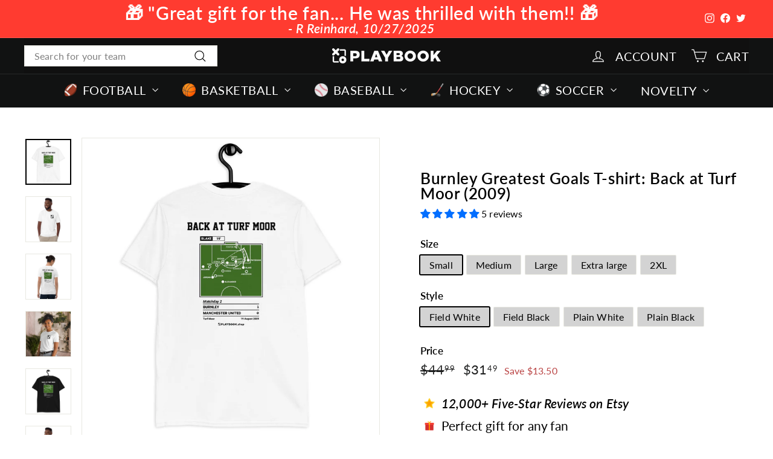

--- FILE ---
content_type: text/javascript; charset=utf-8
request_url: https://playbookproducts.com/products/greatest-burnley-plays-t-shirt-back-at-turf-moor-2009.js
body_size: 2777
content:
{"id":8920727945517,"title":"Burnley Greatest Goals T-shirt: Back at Turf Moor (2009)","handle":"greatest-burnley-plays-t-shirt-back-at-turf-moor-2009","description":"\u003ch2 style=\"text-align: center;\" data-mce-style=\"text-align: center;\"\u003e\n\t\t\t\t\u003cstrong\u003eElevate your Burnley pride with this unique gift:\u003cbr\u003e\u003c\/strong\u003e\u003cspan style=\"text-decoration: underline;\" data-mce-style=\"text-decoration: underline;\"\u003eBurnley Plays T-Shirt: Back at Turf Moor\u003c\/span\u003e\n\t\t\t\t\u003c\/h2\u003e\n\t\t\t\t\u003cp\u003e\u003cstrong\u003eRelive the greatest moments in \u003ca href=\"https:\/\/playbookproducts.com\/collections\/greatest-burnley-plays\"\u003eBurnley\u003c\/a\u003e history with our exclusive t-shirts.\u003c\/strong\u003e We've captured the essence of one of the Burnley greatest plays on fabric, so you can stand out with a shirt that's highly unique and truly remarkable.\u003c\/p\u003e\n\t\t\t\t\u003cp\u003e\u003cspan\u003e\u003cstrong\u003eEach shirt is more than just stylish apparel; it's a symbol of your passion for your favorite team. \u003c\/strong\u003eWhether you're cheering from the stands, your favorite sports bar, or right from your living room, our t-shirts are your perfect game-day companions.\u003c\/span\u003e\u003c\/p\u003e\n\t\t\t\t\u003ch2\u003e\u003cspan style=\"text-decoration: underline;\" data-mce-style=\"text-decoration: underline;\"\u003e\u003cstrong\u003eProduct Features:\u003c\/strong\u003e\u003c\/span\u003e\u003c\/h2\u003e\n\t\t\t\t\u003cul\u003e\n\t\t\t\t\u003cli\u003e\n\t\t\t\t\u003cstrong\u003eUnique and Authentic Diagram \u003c\/strong\u003efeaturing a legendary Burnley play.\u003cbr\u003e\n\t\t\t\t\u003c\/li\u003e\n\t\t\t\t\u003cli\u003e\n\t\t\t\t\u003cstrong\u003eStylish Design: \u003c\/strong\u003e\u003cspan\u003eminimalist yet detailed aesthetic.\u003c\/span\u003e\n\t\t\t\t\u003c\/li\u003e\n\t\t\t\t\u003cli\u003e\n\t\t\t\t\u003cstrong\u003ePerfect Conversation Starter\u003c\/strong\u003e fory our group of friends and fans.\u003c\/li\u003e\n\t\t\t\t\u003cli\u003e\n\t\t\t\t\u003cstrong\u003eVersatile Wear:\u003c\/strong\u003e\u003cspan\u003e great for game days, casual outings, or even to work.\u003c\/span\u003e\n\t\t\t\t\u003c\/li\u003e\n\t\t\t\t\u003cli\u003e\n\t\t\t\t\u003cstrong\u003eHigh Quality Materials\u003c\/strong\u003e for ultimate comfort and durability.\u003c\/li\u003e\n\t\t\t\t\u003cli\u003e\n\t\t\t\t\u003cstrong\u003eUnisex Styles\u003c\/strong\u003e designed for both men and women for a perfect fit.\u003c\/li\u003e\n\t\t\t\t\u003cli\u003e\n\t\t\t\t\u003cstrong\u003eA Great Gift \u003c\/strong\u003efor friends, and family who share your Burnley passion.\u003c\/li\u003e\n\t\t\t\t\u003c\/ul\u003e\n\t\t\t\t\u003ch2 style=\"text-align: center;\" data-mce-style=\"text-align: center;\"\u003e\u003cstrong\u003e⭐ 12,000+ Five Star Reviews across all storefronts ⭐\u003c\/strong\u003e\u003c\/h2\u003e\n\t\t\t\t\u003cp style=\"text-align: center;\" data-mce-style=\"text-align: center;\"\u003e\u003cstrong\u003eJoin the Ranks of Thousands of Happy Fans.\u003cspan\u003e With over 12,000 five-star reviews, we've gained the trust of passionate fans and gift-buyers like you.\u003c\/span\u003e\u003c\/strong\u003e\u003c\/p\u003e\n\t\t\t\t\u003ch2 style=\"text-align: left;\" data-mce-style=\"text-align: left;\"\u003e\u003cspan style=\"text-decoration: underline;\" data-mce-style=\"text-decoration: underline;\"\u003e\u003cstrong\u003eThe Legendary Burnley Moment:\u003c\/strong\u003e\u003c\/span\u003e\u003c\/h2\u003e\n\t\t\t\t\u003cp\u003e\u003c\/p\u003e\u003cp\u003e\u003cb\u003e2009 Matchday 2\u003c\/b\u003e\n\u003cbr\u003e\u003ci\u003eBack at Turf Moor\u003c\/i\u003e\n\u003cbr\u003e\u003ca href=\"https:\/\/playbookproducts.com\/collections\/greatest-burnley-plays\"\u003eBurnley\u003c\/a\u003e vs \u003ca href=\"https:\/\/playbookproducts.com\/collections\/greatest-manchester-united-plays\"\u003eManchester United\u003c\/a\u003e\n\u003cbr\u003e1 - 0\n\u003cbr\u003e19 August, 2009\n\u003cbr\u003eTurf Moor hosted top division football for the first time in 33 years and Robbie Blake sparked the stadium alive with a cracker of a volley in the 19th minute against United.\n\u003cbr\u003e\n\u003cbr\u003e\n\t\t\t\t\u003c\/p\u003e\u003cdiv style=\"text-align: center;\" data-mce-style=\"text-align: center;\"\u003e\n\t\t\t\t\u003chr\u003e\n\t\t\t\t\u003cem\u003e\u003c\/em\u003e\n\t\t\t\t\u003c\/div\u003e\n\t\t\t\t\u003cp\u003e\u003cstrong\u003e\u003c\/strong\u003e\u003cstrong\u003eThe greatest Burnley moments are etched in sports history. Now, they're etched on your shirt.\u003c\/strong\u003e Whether you're a lifelong supporter or searching for a one-of-a-kind gift, our t-shirts are a winning choice. Secure yours now and celebrate the unforgettable moments.\u003c\/p\u003e\n\t\t\t\t\u003ch3 style=\"text-align: center;\"\u003e\u003cstrong\u003e\u003cspan style=\"text-decoration: underline;\" data-mce-style=\"text-decoration: underline;\"\u003eScore Big with Our Exclusive Shirts - Order Yours Now!\u003c\/span\u003e\u003c\/strong\u003e\u003c\/h3\u003e\n\t\t\t\t\u003chr\u003e\n\t\t\t\t\u003cp\u003e \u003c\/p\u003e\n\t\t\t\t\u003cp\u003e\u003cem\u003e\u003cspan style=\"text-decoration: underline;\" data-mce-style=\"text-decoration: underline;\"\u003e\u003cstrong\u003e\u003cspan style=\"color: #ff0000; text-decoration: underline;\" data-mce-style=\"color: #ff0000; text-decoration: underline;\"\u003eNOTICE:\u003c\/span\u003e\u003cspan\u003e \u003c\/span\u003eNo sports player, team, league, or playoff is affiliated with Playbook Products or is the source of, is responsible for, or has endorsed, sponsored, or authorized these products or this website.\u003c\/strong\u003e\u003c\/span\u003e\u003c\/em\u003e\u003c\/p\u003e","published_at":"2023-10-19T19:53:06-04:00","created_at":"2023-10-19T19:53:06-04:00","vendor":"Playbook Products","type":"t-shirts","tags":["$40+","2009","apparel","boys","burnley","Burnley greatest moments","Burnley plays","clothing","comfy","gift","gifts for Burnley fans","gifts for dad","gifts for father","gifts for men","girl","greatest moments","matchday 2","men","mens","pl","pro","professional","robbie blake","shirt","soccer","soft","sports","t-shirt","t-shirts","team","tee","tshirt","turf moor","unique","woman"],"price":3149,"price_min":3149,"price_max":3149,"available":true,"price_varies":false,"compare_at_price":4499,"compare_at_price_min":4499,"compare_at_price_max":4499,"compare_at_price_varies":false,"variants":[{"id":47382965387565,"title":"Small \/ Field White","option1":"Small","option2":"Field White","option3":null,"sku":"PB-TS-SO-PM-BURNLEY-2009-MUFCS-FIELD-FFFFFF","requires_shipping":true,"taxable":true,"featured_image":null,"available":true,"name":"Burnley Greatest Goals T-shirt: Back at Turf Moor (2009) - Small \/ Field White","public_title":"Small \/ Field White","options":["Small","Field White"],"price":3149,"weight":0,"compare_at_price":4499,"inventory_quantity":50,"inventory_management":"shopify","inventory_policy":"deny","barcode":null,"requires_selling_plan":false,"selling_plan_allocations":[]},{"id":47382965420333,"title":"Medium \/ Field White","option1":"Medium","option2":"Field White","option3":null,"sku":"PB-TS-SO-PM-BURNLEY-2009-MUFC-M-FIELD-FFFFFF","requires_shipping":true,"taxable":true,"featured_image":null,"available":true,"name":"Burnley Greatest Goals T-shirt: Back at Turf Moor (2009) - Medium \/ Field White","public_title":"Medium \/ Field White","options":["Medium","Field White"],"price":3149,"weight":0,"compare_at_price":4499,"inventory_quantity":50,"inventory_management":"shopify","inventory_policy":"deny","barcode":null,"requires_selling_plan":false,"selling_plan_allocations":[]},{"id":47382965453101,"title":"Large \/ Field White","option1":"Large","option2":"Field White","option3":null,"sku":"PB-TS-SO-PM-BURNLEY-2009-MUFC-L-FIELD-FFFFFF","requires_shipping":true,"taxable":true,"featured_image":null,"available":true,"name":"Burnley Greatest Goals T-shirt: Back at Turf Moor (2009) - Large \/ Field White","public_title":"Large \/ Field White","options":["Large","Field White"],"price":3149,"weight":0,"compare_at_price":4499,"inventory_quantity":50,"inventory_management":"shopify","inventory_policy":"deny","barcode":null,"requires_selling_plan":false,"selling_plan_allocations":[]},{"id":47382965485869,"title":"Extra large \/ Field White","option1":"Extra large","option2":"Field White","option3":null,"sku":"PB-TS-SO-PM-BURNLEY-2009-MUFC-XL-FIELD-FFFFFF","requires_shipping":true,"taxable":true,"featured_image":null,"available":true,"name":"Burnley Greatest Goals T-shirt: Back at Turf Moor (2009) - Extra large \/ Field White","public_title":"Extra large \/ Field White","options":["Extra large","Field White"],"price":3149,"weight":0,"compare_at_price":4499,"inventory_quantity":50,"inventory_management":"shopify","inventory_policy":"deny","barcode":null,"requires_selling_plan":false,"selling_plan_allocations":[]},{"id":47382965518637,"title":"2XL \/ Field White","option1":"2XL","option2":"Field White","option3":null,"sku":"PB-TS-SO-PM-BURNLEY-2009-MUFC-2XL-FIELD-FFFFFF","requires_shipping":true,"taxable":true,"featured_image":null,"available":true,"name":"Burnley Greatest Goals T-shirt: Back at Turf Moor (2009) - 2XL \/ Field White","public_title":"2XL \/ Field White","options":["2XL","Field White"],"price":3149,"weight":0,"compare_at_price":4499,"inventory_quantity":50,"inventory_management":"shopify","inventory_policy":"deny","barcode":null,"requires_selling_plan":false,"selling_plan_allocations":[]},{"id":47382965551405,"title":"Small \/ Field Black","option1":"Small","option2":"Field Black","option3":null,"sku":"PB-TS-SO-PM-BURNLEY-2009-MUFCS-FIELD-000000","requires_shipping":true,"taxable":true,"featured_image":null,"available":true,"name":"Burnley Greatest Goals T-shirt: Back at Turf Moor (2009) - Small \/ Field Black","public_title":"Small \/ Field Black","options":["Small","Field Black"],"price":3149,"weight":0,"compare_at_price":4499,"inventory_quantity":50,"inventory_management":"shopify","inventory_policy":"deny","barcode":null,"requires_selling_plan":false,"selling_plan_allocations":[]},{"id":47382965584173,"title":"Medium \/ Field Black","option1":"Medium","option2":"Field Black","option3":null,"sku":"PB-TS-SO-PM-BURNLEY-2009-MUFC-M-FIELD-000000","requires_shipping":true,"taxable":true,"featured_image":null,"available":true,"name":"Burnley Greatest Goals T-shirt: Back at Turf Moor (2009) - Medium \/ Field Black","public_title":"Medium \/ Field Black","options":["Medium","Field Black"],"price":3149,"weight":0,"compare_at_price":4499,"inventory_quantity":50,"inventory_management":"shopify","inventory_policy":"deny","barcode":null,"requires_selling_plan":false,"selling_plan_allocations":[]},{"id":47382965616941,"title":"Large \/ Field Black","option1":"Large","option2":"Field Black","option3":null,"sku":"PB-TS-SO-PM-BURNLEY-2009-MUFC-L-FIELD-000000","requires_shipping":true,"taxable":true,"featured_image":null,"available":true,"name":"Burnley Greatest Goals T-shirt: Back at Turf Moor (2009) - Large \/ Field Black","public_title":"Large \/ Field Black","options":["Large","Field Black"],"price":3149,"weight":0,"compare_at_price":4499,"inventory_quantity":50,"inventory_management":"shopify","inventory_policy":"deny","barcode":null,"requires_selling_plan":false,"selling_plan_allocations":[]},{"id":47382965649709,"title":"Extra large \/ Field Black","option1":"Extra large","option2":"Field Black","option3":null,"sku":"PB-TS-SO-PM-BURNLEY-2009-MUFC-XL-FIELD-000000","requires_shipping":true,"taxable":true,"featured_image":null,"available":true,"name":"Burnley Greatest Goals T-shirt: Back at Turf Moor (2009) - Extra large \/ Field Black","public_title":"Extra large \/ Field Black","options":["Extra large","Field Black"],"price":3149,"weight":0,"compare_at_price":4499,"inventory_quantity":50,"inventory_management":"shopify","inventory_policy":"deny","barcode":null,"requires_selling_plan":false,"selling_plan_allocations":[]},{"id":47382965682477,"title":"2XL \/ Field Black","option1":"2XL","option2":"Field Black","option3":null,"sku":"PB-TS-SO-PM-BURNLEY-2009-MUFC-2XL-FIELD-000000","requires_shipping":true,"taxable":true,"featured_image":null,"available":true,"name":"Burnley Greatest Goals T-shirt: Back at Turf Moor (2009) - 2XL \/ Field Black","public_title":"2XL \/ Field Black","options":["2XL","Field Black"],"price":3149,"weight":0,"compare_at_price":4499,"inventory_quantity":50,"inventory_management":"shopify","inventory_policy":"deny","barcode":null,"requires_selling_plan":false,"selling_plan_allocations":[]},{"id":47382965715245,"title":"Small \/ Plain White","option1":"Small","option2":"Plain White","option3":null,"sku":"PB-TS-SO-PM-BURNLEY-2009-MUFCS-FLAT-FFFFFF","requires_shipping":true,"taxable":true,"featured_image":null,"available":true,"name":"Burnley Greatest Goals T-shirt: Back at Turf Moor (2009) - Small \/ Plain White","public_title":"Small \/ Plain White","options":["Small","Plain White"],"price":3149,"weight":0,"compare_at_price":4499,"inventory_quantity":50,"inventory_management":"shopify","inventory_policy":"deny","barcode":null,"requires_selling_plan":false,"selling_plan_allocations":[]},{"id":47382965748013,"title":"Medium \/ Plain White","option1":"Medium","option2":"Plain White","option3":null,"sku":"PB-TS-SO-PM-BURNLEY-2009-MUFC-M-FLAT-FFFFFF","requires_shipping":true,"taxable":true,"featured_image":null,"available":true,"name":"Burnley Greatest Goals T-shirt: Back at Turf Moor (2009) - Medium \/ Plain White","public_title":"Medium \/ Plain White","options":["Medium","Plain White"],"price":3149,"weight":0,"compare_at_price":4499,"inventory_quantity":50,"inventory_management":"shopify","inventory_policy":"deny","barcode":null,"requires_selling_plan":false,"selling_plan_allocations":[]},{"id":47382965780781,"title":"Large \/ Plain White","option1":"Large","option2":"Plain White","option3":null,"sku":"PB-TS-SO-PM-BURNLEY-2009-MUFC-L-FLAT-FFFFFF","requires_shipping":true,"taxable":true,"featured_image":null,"available":true,"name":"Burnley Greatest Goals T-shirt: Back at Turf Moor (2009) - Large \/ Plain White","public_title":"Large \/ Plain White","options":["Large","Plain White"],"price":3149,"weight":0,"compare_at_price":4499,"inventory_quantity":50,"inventory_management":"shopify","inventory_policy":"deny","barcode":null,"requires_selling_plan":false,"selling_plan_allocations":[]},{"id":47382965813549,"title":"Extra large \/ Plain White","option1":"Extra large","option2":"Plain White","option3":null,"sku":"PB-TS-SO-PM-BURNLEY-2009-MUFC-XL-FLAT-FFFFFF","requires_shipping":true,"taxable":true,"featured_image":null,"available":true,"name":"Burnley Greatest Goals T-shirt: Back at Turf Moor (2009) - Extra large \/ Plain White","public_title":"Extra large \/ Plain White","options":["Extra large","Plain White"],"price":3149,"weight":0,"compare_at_price":4499,"inventory_quantity":50,"inventory_management":"shopify","inventory_policy":"deny","barcode":null,"requires_selling_plan":false,"selling_plan_allocations":[]},{"id":47382965846317,"title":"2XL \/ Plain White","option1":"2XL","option2":"Plain White","option3":null,"sku":"PB-TS-SO-PM-BURNLEY-2009-MUFC-2XL-FLAT-FFFFFF","requires_shipping":true,"taxable":true,"featured_image":null,"available":true,"name":"Burnley Greatest Goals T-shirt: Back at Turf Moor (2009) - 2XL \/ Plain White","public_title":"2XL \/ Plain White","options":["2XL","Plain White"],"price":3149,"weight":0,"compare_at_price":4499,"inventory_quantity":50,"inventory_management":"shopify","inventory_policy":"deny","barcode":null,"requires_selling_plan":false,"selling_plan_allocations":[]},{"id":47382965879085,"title":"Small \/ Plain Black","option1":"Small","option2":"Plain Black","option3":null,"sku":"PB-TS-SO-PM-BURNLEY-2009-MUFCS-FLAT-000000","requires_shipping":true,"taxable":true,"featured_image":null,"available":true,"name":"Burnley Greatest Goals T-shirt: Back at Turf Moor (2009) - Small \/ Plain Black","public_title":"Small \/ Plain Black","options":["Small","Plain Black"],"price":3149,"weight":0,"compare_at_price":4499,"inventory_quantity":50,"inventory_management":"shopify","inventory_policy":"deny","barcode":null,"requires_selling_plan":false,"selling_plan_allocations":[]},{"id":47382965911853,"title":"Medium \/ Plain Black","option1":"Medium","option2":"Plain Black","option3":null,"sku":"PB-TS-SO-PM-BURNLEY-2009-MUFC-M-FLAT-000000","requires_shipping":true,"taxable":true,"featured_image":null,"available":true,"name":"Burnley Greatest Goals T-shirt: Back at Turf Moor (2009) - Medium \/ Plain Black","public_title":"Medium \/ Plain Black","options":["Medium","Plain Black"],"price":3149,"weight":0,"compare_at_price":4499,"inventory_quantity":50,"inventory_management":"shopify","inventory_policy":"deny","barcode":null,"requires_selling_plan":false,"selling_plan_allocations":[]},{"id":47382965944621,"title":"Large \/ Plain Black","option1":"Large","option2":"Plain Black","option3":null,"sku":"PB-TS-SO-PM-BURNLEY-2009-MUFC-L-FLAT-000000","requires_shipping":true,"taxable":true,"featured_image":null,"available":true,"name":"Burnley Greatest Goals T-shirt: Back at Turf Moor (2009) - Large \/ Plain Black","public_title":"Large \/ Plain Black","options":["Large","Plain Black"],"price":3149,"weight":0,"compare_at_price":4499,"inventory_quantity":50,"inventory_management":"shopify","inventory_policy":"deny","barcode":null,"requires_selling_plan":false,"selling_plan_allocations":[]},{"id":47382965977389,"title":"Extra large \/ Plain Black","option1":"Extra large","option2":"Plain Black","option3":null,"sku":"PB-TS-SO-PM-BURNLEY-2009-MUFC-XL-FLAT-000000","requires_shipping":true,"taxable":true,"featured_image":null,"available":true,"name":"Burnley Greatest Goals T-shirt: Back at Turf Moor (2009) - Extra large \/ Plain Black","public_title":"Extra large \/ Plain Black","options":["Extra large","Plain Black"],"price":3149,"weight":0,"compare_at_price":4499,"inventory_quantity":50,"inventory_management":"shopify","inventory_policy":"deny","barcode":null,"requires_selling_plan":false,"selling_plan_allocations":[]},{"id":47382966010157,"title":"2XL \/ Plain Black","option1":"2XL","option2":"Plain Black","option3":null,"sku":"PB-TS-SO-PM-BURNLEY-2009-MUFC-2XL-FLAT-000000","requires_shipping":true,"taxable":true,"featured_image":null,"available":true,"name":"Burnley Greatest Goals T-shirt: Back at Turf Moor (2009) - 2XL \/ Plain Black","public_title":"2XL \/ Plain Black","options":["2XL","Plain Black"],"price":3149,"weight":0,"compare_at_price":4499,"inventory_quantity":50,"inventory_management":"shopify","inventory_policy":"deny","barcode":null,"requires_selling_plan":false,"selling_plan_allocations":[]}],"images":["\/\/cdn.shopify.com\/s\/files\/1\/0287\/8040\/products\/PB-TS-SO-PM-BURNLEY-2009-MUFC-FIELD-FFFFFF-back-hanger.jpg?v=1697759586","\/\/cdn.shopify.com\/s\/files\/1\/0287\/8040\/products\/PB-TS-SO-PM-BURNLEY-2009-MUFC-FIELD-FFFFFF-front-man.jpg?v=1697759586","\/\/cdn.shopify.com\/s\/files\/1\/0287\/8040\/products\/PB-TS-SO-PM-BURNLEY-2009-MUFC-FIELD-FFFFFF-back-man.jpg?v=1697759586","\/\/cdn.shopify.com\/s\/files\/1\/0287\/8040\/products\/PB-TS-SO-PM-BURNLEY-2009-MUFC-FIELD-FFFFFF-front-woman.jpg?v=1697759586","\/\/cdn.shopify.com\/s\/files\/1\/0287\/8040\/products\/PB-TS-SO-PM-BURNLEY-2009-MUFC-FIELD-000000-back-hanger.jpg?v=1697759586","\/\/cdn.shopify.com\/s\/files\/1\/0287\/8040\/products\/PB-TS-SO-PM-BURNLEY-2009-MUFC-FIELD-000000-front-man.jpg?v=1697759586","\/\/cdn.shopify.com\/s\/files\/1\/0287\/8040\/products\/PB-TS-SO-PM-BURNLEY-2009-MUFC-FIELD-000000-back-man.jpg?v=1697759586","\/\/cdn.shopify.com\/s\/files\/1\/0287\/8040\/products\/PB-TS-SO-PM-BURNLEY-2009-MUFC-FIELD-000000-front-woman.jpg?v=1697759586","\/\/cdn.shopify.com\/s\/files\/1\/0287\/8040\/products\/PB-TS-SO-PM-BURNLEY-2009-MUFC-FLAT-FFFFFF-back-hanger.jpg?v=1697759586","\/\/cdn.shopify.com\/s\/files\/1\/0287\/8040\/products\/PB-TS-SO-PM-BURNLEY-2009-MUFC-FLAT-FFFFFF-front-man.jpg?v=1697759586","\/\/cdn.shopify.com\/s\/files\/1\/0287\/8040\/products\/PB-TS-SO-PM-BURNLEY-2009-MUFC-FLAT-FFFFFF-back-man.jpg?v=1697759586","\/\/cdn.shopify.com\/s\/files\/1\/0287\/8040\/products\/PB-TS-SO-PM-BURNLEY-2009-MUFC-FLAT-FFFFFF-front-woman.jpg?v=1697759586","\/\/cdn.shopify.com\/s\/files\/1\/0287\/8040\/products\/PB-TS-SO-PM-BURNLEY-2009-MUFC-FLAT-000000-back-hanger.jpg?v=1697759586","\/\/cdn.shopify.com\/s\/files\/1\/0287\/8040\/products\/PB-TS-SO-PM-BURNLEY-2009-MUFC-FLAT-000000-front-man.jpg?v=1697759586","\/\/cdn.shopify.com\/s\/files\/1\/0287\/8040\/products\/PB-TS-SO-PM-BURNLEY-2009-MUFC-FLAT-000000-back-man.jpg?v=1697759586","\/\/cdn.shopify.com\/s\/files\/1\/0287\/8040\/products\/PB-TS-SO-PM-BURNLEY-2009-MUFC-FLAT-000000-front-woman.jpg?v=1697759586"],"featured_image":"\/\/cdn.shopify.com\/s\/files\/1\/0287\/8040\/products\/PB-TS-SO-PM-BURNLEY-2009-MUFC-FIELD-FFFFFF-back-hanger.jpg?v=1697759586","options":[{"name":"Size","position":1,"values":["Small","Medium","Large","Extra large","2XL"]},{"name":"Style","position":2,"values":["Field White","Field Black","Plain White","Plain Black"]}],"url":"\/products\/greatest-burnley-plays-t-shirt-back-at-turf-moor-2009","media":[{"alt":null,"id":36774553616685,"position":1,"preview_image":{"aspect_ratio":1.0,"height":1000,"width":1000,"src":"https:\/\/cdn.shopify.com\/s\/files\/1\/0287\/8040\/products\/PB-TS-SO-PM-BURNLEY-2009-MUFC-FIELD-FFFFFF-back-hanger.jpg?v=1697759586"},"aspect_ratio":1.0,"height":1000,"media_type":"image","src":"https:\/\/cdn.shopify.com\/s\/files\/1\/0287\/8040\/products\/PB-TS-SO-PM-BURNLEY-2009-MUFC-FIELD-FFFFFF-back-hanger.jpg?v=1697759586","width":1000},{"alt":null,"id":36774553649453,"position":2,"preview_image":{"aspect_ratio":1.0,"height":1000,"width":1000,"src":"https:\/\/cdn.shopify.com\/s\/files\/1\/0287\/8040\/products\/PB-TS-SO-PM-BURNLEY-2009-MUFC-FIELD-FFFFFF-front-man.jpg?v=1697759586"},"aspect_ratio":1.0,"height":1000,"media_type":"image","src":"https:\/\/cdn.shopify.com\/s\/files\/1\/0287\/8040\/products\/PB-TS-SO-PM-BURNLEY-2009-MUFC-FIELD-FFFFFF-front-man.jpg?v=1697759586","width":1000},{"alt":null,"id":36774553682221,"position":3,"preview_image":{"aspect_ratio":1.0,"height":1000,"width":1000,"src":"https:\/\/cdn.shopify.com\/s\/files\/1\/0287\/8040\/products\/PB-TS-SO-PM-BURNLEY-2009-MUFC-FIELD-FFFFFF-back-man.jpg?v=1697759586"},"aspect_ratio":1.0,"height":1000,"media_type":"image","src":"https:\/\/cdn.shopify.com\/s\/files\/1\/0287\/8040\/products\/PB-TS-SO-PM-BURNLEY-2009-MUFC-FIELD-FFFFFF-back-man.jpg?v=1697759586","width":1000},{"alt":null,"id":36774553714989,"position":4,"preview_image":{"aspect_ratio":1.0,"height":1000,"width":1000,"src":"https:\/\/cdn.shopify.com\/s\/files\/1\/0287\/8040\/products\/PB-TS-SO-PM-BURNLEY-2009-MUFC-FIELD-FFFFFF-front-woman.jpg?v=1697759586"},"aspect_ratio":1.0,"height":1000,"media_type":"image","src":"https:\/\/cdn.shopify.com\/s\/files\/1\/0287\/8040\/products\/PB-TS-SO-PM-BURNLEY-2009-MUFC-FIELD-FFFFFF-front-woman.jpg?v=1697759586","width":1000},{"alt":null,"id":36774553747757,"position":5,"preview_image":{"aspect_ratio":1.0,"height":1000,"width":1000,"src":"https:\/\/cdn.shopify.com\/s\/files\/1\/0287\/8040\/products\/PB-TS-SO-PM-BURNLEY-2009-MUFC-FIELD-000000-back-hanger.jpg?v=1697759586"},"aspect_ratio":1.0,"height":1000,"media_type":"image","src":"https:\/\/cdn.shopify.com\/s\/files\/1\/0287\/8040\/products\/PB-TS-SO-PM-BURNLEY-2009-MUFC-FIELD-000000-back-hanger.jpg?v=1697759586","width":1000},{"alt":null,"id":36774553780525,"position":6,"preview_image":{"aspect_ratio":1.0,"height":1000,"width":1000,"src":"https:\/\/cdn.shopify.com\/s\/files\/1\/0287\/8040\/products\/PB-TS-SO-PM-BURNLEY-2009-MUFC-FIELD-000000-front-man.jpg?v=1697759586"},"aspect_ratio":1.0,"height":1000,"media_type":"image","src":"https:\/\/cdn.shopify.com\/s\/files\/1\/0287\/8040\/products\/PB-TS-SO-PM-BURNLEY-2009-MUFC-FIELD-000000-front-man.jpg?v=1697759586","width":1000},{"alt":null,"id":36774553813293,"position":7,"preview_image":{"aspect_ratio":1.0,"height":1000,"width":1000,"src":"https:\/\/cdn.shopify.com\/s\/files\/1\/0287\/8040\/products\/PB-TS-SO-PM-BURNLEY-2009-MUFC-FIELD-000000-back-man.jpg?v=1697759586"},"aspect_ratio":1.0,"height":1000,"media_type":"image","src":"https:\/\/cdn.shopify.com\/s\/files\/1\/0287\/8040\/products\/PB-TS-SO-PM-BURNLEY-2009-MUFC-FIELD-000000-back-man.jpg?v=1697759586","width":1000},{"alt":null,"id":36774553846061,"position":8,"preview_image":{"aspect_ratio":1.0,"height":1000,"width":1000,"src":"https:\/\/cdn.shopify.com\/s\/files\/1\/0287\/8040\/products\/PB-TS-SO-PM-BURNLEY-2009-MUFC-FIELD-000000-front-woman.jpg?v=1697759586"},"aspect_ratio":1.0,"height":1000,"media_type":"image","src":"https:\/\/cdn.shopify.com\/s\/files\/1\/0287\/8040\/products\/PB-TS-SO-PM-BURNLEY-2009-MUFC-FIELD-000000-front-woman.jpg?v=1697759586","width":1000},{"alt":null,"id":36774553878829,"position":9,"preview_image":{"aspect_ratio":1.0,"height":1000,"width":1000,"src":"https:\/\/cdn.shopify.com\/s\/files\/1\/0287\/8040\/products\/PB-TS-SO-PM-BURNLEY-2009-MUFC-FLAT-FFFFFF-back-hanger.jpg?v=1697759586"},"aspect_ratio":1.0,"height":1000,"media_type":"image","src":"https:\/\/cdn.shopify.com\/s\/files\/1\/0287\/8040\/products\/PB-TS-SO-PM-BURNLEY-2009-MUFC-FLAT-FFFFFF-back-hanger.jpg?v=1697759586","width":1000},{"alt":null,"id":36774553911597,"position":10,"preview_image":{"aspect_ratio":1.0,"height":1000,"width":1000,"src":"https:\/\/cdn.shopify.com\/s\/files\/1\/0287\/8040\/products\/PB-TS-SO-PM-BURNLEY-2009-MUFC-FLAT-FFFFFF-front-man.jpg?v=1697759586"},"aspect_ratio":1.0,"height":1000,"media_type":"image","src":"https:\/\/cdn.shopify.com\/s\/files\/1\/0287\/8040\/products\/PB-TS-SO-PM-BURNLEY-2009-MUFC-FLAT-FFFFFF-front-man.jpg?v=1697759586","width":1000},{"alt":null,"id":36774553977133,"position":11,"preview_image":{"aspect_ratio":1.0,"height":1000,"width":1000,"src":"https:\/\/cdn.shopify.com\/s\/files\/1\/0287\/8040\/products\/PB-TS-SO-PM-BURNLEY-2009-MUFC-FLAT-FFFFFF-back-man.jpg?v=1697759586"},"aspect_ratio":1.0,"height":1000,"media_type":"image","src":"https:\/\/cdn.shopify.com\/s\/files\/1\/0287\/8040\/products\/PB-TS-SO-PM-BURNLEY-2009-MUFC-FLAT-FFFFFF-back-man.jpg?v=1697759586","width":1000},{"alt":null,"id":36774554042669,"position":12,"preview_image":{"aspect_ratio":1.0,"height":1000,"width":1000,"src":"https:\/\/cdn.shopify.com\/s\/files\/1\/0287\/8040\/products\/PB-TS-SO-PM-BURNLEY-2009-MUFC-FLAT-FFFFFF-front-woman.jpg?v=1697759586"},"aspect_ratio":1.0,"height":1000,"media_type":"image","src":"https:\/\/cdn.shopify.com\/s\/files\/1\/0287\/8040\/products\/PB-TS-SO-PM-BURNLEY-2009-MUFC-FLAT-FFFFFF-front-woman.jpg?v=1697759586","width":1000},{"alt":null,"id":36774554108205,"position":13,"preview_image":{"aspect_ratio":1.0,"height":1000,"width":1000,"src":"https:\/\/cdn.shopify.com\/s\/files\/1\/0287\/8040\/products\/PB-TS-SO-PM-BURNLEY-2009-MUFC-FLAT-000000-back-hanger.jpg?v=1697759586"},"aspect_ratio":1.0,"height":1000,"media_type":"image","src":"https:\/\/cdn.shopify.com\/s\/files\/1\/0287\/8040\/products\/PB-TS-SO-PM-BURNLEY-2009-MUFC-FLAT-000000-back-hanger.jpg?v=1697759586","width":1000},{"alt":null,"id":36774554140973,"position":14,"preview_image":{"aspect_ratio":1.0,"height":1000,"width":1000,"src":"https:\/\/cdn.shopify.com\/s\/files\/1\/0287\/8040\/products\/PB-TS-SO-PM-BURNLEY-2009-MUFC-FLAT-000000-front-man.jpg?v=1697759586"},"aspect_ratio":1.0,"height":1000,"media_type":"image","src":"https:\/\/cdn.shopify.com\/s\/files\/1\/0287\/8040\/products\/PB-TS-SO-PM-BURNLEY-2009-MUFC-FLAT-000000-front-man.jpg?v=1697759586","width":1000},{"alt":null,"id":36774554173741,"position":15,"preview_image":{"aspect_ratio":1.0,"height":1000,"width":1000,"src":"https:\/\/cdn.shopify.com\/s\/files\/1\/0287\/8040\/products\/PB-TS-SO-PM-BURNLEY-2009-MUFC-FLAT-000000-back-man.jpg?v=1697759586"},"aspect_ratio":1.0,"height":1000,"media_type":"image","src":"https:\/\/cdn.shopify.com\/s\/files\/1\/0287\/8040\/products\/PB-TS-SO-PM-BURNLEY-2009-MUFC-FLAT-000000-back-man.jpg?v=1697759586","width":1000},{"alt":null,"id":36774554206509,"position":16,"preview_image":{"aspect_ratio":1.0,"height":1000,"width":1000,"src":"https:\/\/cdn.shopify.com\/s\/files\/1\/0287\/8040\/products\/PB-TS-SO-PM-BURNLEY-2009-MUFC-FLAT-000000-front-woman.jpg?v=1697759586"},"aspect_ratio":1.0,"height":1000,"media_type":"image","src":"https:\/\/cdn.shopify.com\/s\/files\/1\/0287\/8040\/products\/PB-TS-SO-PM-BURNLEY-2009-MUFC-FLAT-000000-front-woman.jpg?v=1697759586","width":1000}],"requires_selling_plan":false,"selling_plan_groups":[]}